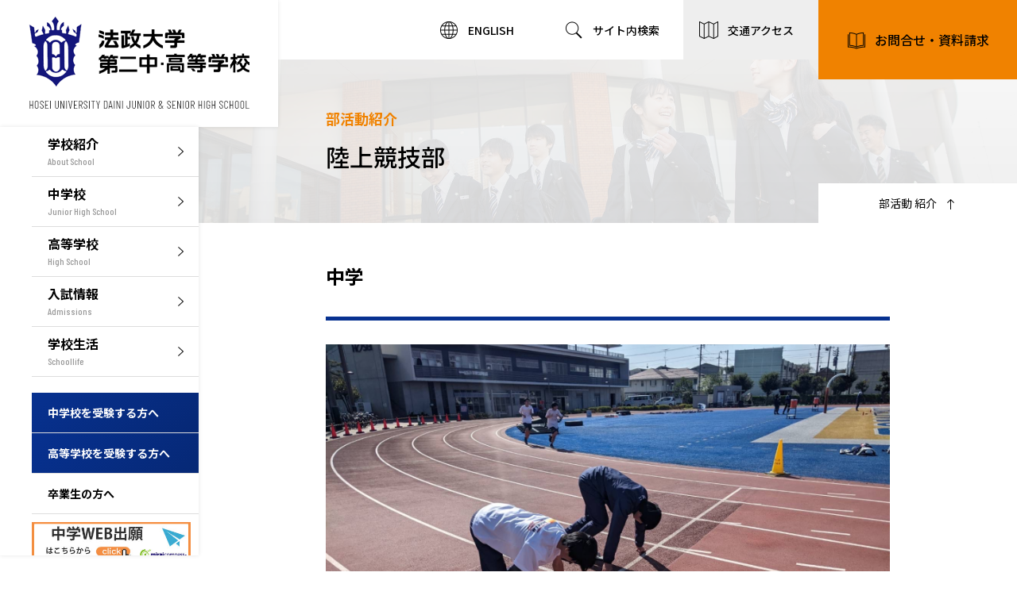

--- FILE ---
content_type: text/html; charset=UTF-8
request_url: https://www.hosei2.ed.jp/schoollife/club/club50
body_size: 6974
content:
<!DOCTYPE html>
<html lang="ja">
<head>

<!-- Google Tag Manager -->
<script>(function(w,d,s,l,i){w[l]=w[l]||[];w[l].push({'gtm.start':
new Date().getTime(),event:'gtm.js'});var f=d.getElementsByTagName(s)[0],
j=d.createElement(s),dl=l!='dataLayer'?'&l='+l:'';j.async=true;j.src=
'https://www.googletagmanager.com/gtm.js?id='+i+dl;f.parentNode.insertBefore(j,f);
})(window,document,'script','dataLayer','GTM-K8THX64');</script>
<!-- End Google Tag Manager -->

    <meta http-equiv="X-UA-Compatible" content="IE=edge"> 
    <meta http-equiv="content-type" content="text/html; charset=UTF-8">
    <meta name="viewport" content="width=device-width, initial-scale=1.0">
    
    
<title>陸上競技部 :: 法政大学第二中・高等学校</title>

<meta http-equiv="content-type" content="text/html; charset=UTF-8"/>
<meta name="generator" content="concrete5"/>
<meta name="msapplication-TileImage" content="https://www.hosei2.ed.jp/application/files/9416/4583/6791/logo144.png"/>
<link rel="shortcut icon" href="https://www.hosei2.ed.jp/application/files/8816/4583/6802/favicon.ico" type="image/x-icon"/>
<link rel="icon" href="https://www.hosei2.ed.jp/application/files/8816/4583/6802/favicon.ico" type="image/x-icon"/>
<link rel="apple-touch-icon" href="https://www.hosei2.ed.jp/application/files/3116/4583/6820/logo57.png"/>
<link rel="canonical" href="https://www.hosei2.ed.jp/schoollife/club/club50">
<script type="text/javascript">
    var CCM_DISPATCHER_FILENAME = "/index.php";
    var CCM_CID = 343;
    var CCM_EDIT_MODE = false;
    var CCM_ARRANGE_MODE = false;
    var CCM_IMAGE_PATH = "/concrete/images";
    var CCM_TOOLS_PATH = "/index.php/tools/required";
    var CCM_APPLICATION_URL = "https://www.hosei2.ed.jp";
    var CCM_REL = "";
    var CCM_ACTIVE_LOCALE = "ja_JP";
</script>

<link href="/concrete/css/font-awesome.css?ccm_nocache=1a72ca0f3692b16db9673a9a89faff0649086c52" rel="stylesheet" type="text/css" media="all">
<script type="text/javascript" src="/concrete/js/jquery.js?ccm_nocache=1a72ca0f3692b16db9673a9a89faff0649086c52"></script>
<!--[if lt IE 9]><script type="text/javascript" src="/concrete/js/ie/html5-shiv.js?ccm_nocache=1a72ca0f3692b16db9673a9a89faff0649086c52"></script><![endif]-->
<!--[if lt IE 9]><script type="text/javascript" src="/concrete/js/ie/respond.js?ccm_nocache=1a72ca0f3692b16db9673a9a89faff0649086c52"></script><![endif]-->
    
    <script>
        if (navigator.userAgent.match(/IEMobile\/10\.0/)) {
            var msViewportStyle = document.createElement('style');
            msViewportStyle.appendChild(
                document.createTextNode(
                    '@-ms-viewport{width:auto!important}'
                )
            );
            document.querySelector('head').appendChild(msViewportStyle);
        }
    </script>

    <!-- OGP -->
    <meta property="og:title" content="陸上競技部法政大学 第二中・高等学校" />
    <meta property="og:description" content="法政大学 第二中・高等学校" />
    <meta property="og:url" content="https://www.hosei2.ed.jp/260" />
    <meta property="og:image" content="https://www.hosei2.ed.jp/ogp.png" />
    <meta property="og:type" content="website" />
    <meta property="og:site_name" content="法政大学 第二中・高等学校ウェブサイト" />
    <meta property="og:locale" content="ja_JP" />

    <!--CSS-->
    <link href="/common/css/style?ver=202601" rel="stylesheet" type="text/css" media="all">

</head>
<body>

<!-- Google Tag Manager (noscript) -->
<noscript><iframe src="https://www.googletagmanager.com/ns.html?id=GTM-K8THX64"
height="0" width="0" style="display:none;visibility:hidden"></iframe></noscript>
<!-- End Google Tag Manager (noscript) -->

<div class="ccm-page ccm-page-id-343 page-type-club-page page-template-club-page">
<div class="container">
<!--ヘッダー-->
<header>
    <div class="inner-wrapper">        
        <a class="header-logo is-hidden" href="/">
            <img class="is-tablet" src="/common/img/common/common_logo.png" width="530" height="100" alt="法政大学　第二中・高等学校 HOSEI UNIVERSITY DAINI JUNIOR & SENIOR HIGH SCHOOL" loading="lazy">
            <img class="sm" src="/common/img/common/sp/footer_logo.png" width="240" height="100" alt="法政大学　第二中・高等学校 HOSEI UNIVERSITY DAINI JUNIOR & SENIOR HIGH SCHOOL" loading="lazy">
        </a>        
        <div class="menu-icon js-button-menu"><span></span><span></span><span></span></div>
        <nav class="header-navigation js-navigation">
            <ul class="list-navigation">
                <li class="item-navigation"><a class="link-navigation" href="/english"><span class="en">ENGLISH</span></a></li>
                <li class="item-navigation"><a class="link-navigation" href="/search"><span class="search">サイト内検索</span></a></li>
                <li class="item-navigation"><a class="link-navigation" href="/access"><span class="map">交通アクセス</span></a></li>
            </ul>
            <aside class="header-sidebar">
                <a class="header-logo" href="/">
                    <img src="/common/img/common/header_logo.png" width="350" height="160" alt="法政大学　第二中・高等学校 HOSEI UNIVERSITY DAINI JUNIOR & SENIOR HIGH SCHOOL" loading="lazy">
                </a>
                <ul class="list-menu">
                    <li><a class="link-menu" href="/aboutus"><span class="text-japan">学校紹介</span><span class="text-english">About School</span></a></li>
                    <li><a class="link-menu" href="/jhs"><span class="text-japan">中学校</span><span class="text-english">Junior High School</span></a></li>
                    <li><a class="link-menu" href="/hs"><span class="text-japan">高等学校</span><span class="text-english">High School</span></a></li>
                    <li><a class="link-menu" href="/admission"><span class="text-japan">入試情報</span><span class="text-english">Admissions</span></a></li>
                    <li><a class="link-menu" href="/schoollife"><span class="text-japan">学校生活</span><span class="text-english">Schoollife</span></a></li>
                    <li class="no_border space"><a class="link-menu-sub blue" href="/admission/jhs"><span class="text-japan">中学校を受験する方へ</span></a></li>
                    <li class="no_border"><a class="link-menu-sub blue" href="/admission/hs"><span class="text-japan">高等学校を受験する方へ</span></a></li>
                    <!--<li><a class="link-menu-sub" href="/student"><span class="text-japan">在校生・保護者の方へ</span></a></li>-->
                    <li><a class="link-menu-sub" href="/graduate"><span class="text-japan">卒業生の方へ</span></a></li>
                    <li class="no-border"><a class="link-menu-banner" href="https://mirai-compass.net/usr/hosei2j/common/login.jsf" target="_blank"><img src="/common/img/common/banner_webentry_jhs.jpg" alt="" loading="lazy"></a></li>
					<li class="no-border"><a class="link-menu-banner" href="https://mirai-compass.net/usr/hosei2h/common/login.jsf" target="_blank"><img src="/common/img/common/banner_webentry_hs.jpg" alt="" loading="lazy"></a></li>
                </ul>
            </aside>
        </nav>
        <a class="button-inquiry md" href="/contactus">お問合せ・資料請求</a>
    </div>
</header><main>

    <!--ページタイトル-->
    <section class="section-default-pagetitle">
        <div class="pagetitle-top" style="background-image: url(/common/img/default/schoollife_bg.jpg);">
            <div class="wrapper">
                <div class="default-title">
                    <span class="title-english">部活動紹介</span>                
                    <h1 class="title-japan">陸上競技部</h1>
                                                        </div>
                                    <a class="text-small" href="/schoollife/club"><span>部活動 紹介</span></a>
                            </div>
        </div>
        	
    </section>

    <!--ページ本文-->
    <section class="section-default">		
        <div class="wrapper">
        

    <div class="block-editor"><h3>中学</h3>
</div>


    <div class="block-image"><img src="/application/files/9616/7886/4487/0464e3b4194e36be8d319db5b6de5e18.png" alt="" width="800" height="600" class="ccm-image-block img-responsive bID-10786"></div>


    <div class="block-editor"><p>法政二中陸上競技部は、「走る」「跳ぶ」「投げる」種目すべてに挑戦し、一人一人の興味や能力にあった練習をおこなっています。また、学校創立時より続く伝統ある部で、神奈川県私立中学校体育連盟の陸上競技大会では男子総合優勝の連覇記録があり、卒業生には全日本中学校陸上競技選手権大会での入賞を果たした選手が複数名います。</p>

<p>日常の練習は、全員が同じ練習をおこなう走りを中心にした日と種目練習の日に分けています。また、例年は夏と春には高校陸上競技部と合同の合宿をおこない、同じ練習内容をこなしています。中学卒業後に、高校、大学と陸上競技を続ける者も多く、社会人になっても現役で活躍している選手がたくさんいます。大会や合宿では、そういった卒業生が声をかけてくれることもあり、生徒たちの励みになっています。</p>
</div>


    <div class="block-editor"><h3>高校</h3>
</div>


    <div class="block-image"><img src="/application/files/1316/7756/3541/0b6b8bdf35e30b01d54b7d10156d61ae.jpg" alt="" width="800" height="533" class="ccm-image-block img-responsive bID-10311"></div>


    <div class="block-editor"><p><b>高校</b>陸上競技部は<b>充実したコーチ体制のもと</b>部員数<b>常時約130人<wbr />超</b>で、人数の多い中、<wbr />部員1人1人が目標を持って日々活動しています。<wbr />陸上競技は個人種目が多いため、<wbr />個人の能力の強さが求められますが、法政二高陸上部では、<wbr />部全体が一丸となることを大切に考え、<wbr />1つのチームとしてお互いに刺激し合いながら練習に取り組んでい<wbr />ます。陸上競技といってもその種目は多く、短距離・長距離・<wbr />跳躍・混成・障害・投てきとさらに分かれて練習しています<b>（「<wbr />競歩」以外の全ての種目に取り組んでいます）</b>。<wbr />そのため異なった練習メニューをこなすのでどうしても部全体の団<wbr />結力が薄れてしまいますが、練習中はお互いに声を掛け合い、<wbr />刺激し合うことで部の団結力を高め、<wbr />中身の濃い練習ができるように心がけています。</p>

<p><br />
また、春・夏・冬休みには強化練習や合同合宿を行います。<wbr />そこでは体力・技術などの競技力の向上の他、<wbr />部員のコミュニケーションを深めたり、<wbr />他校と合同合宿をすることにより、<wbr />新しい刺激を受け精神的な面を強めていきます。<wbr />陸上競技の大会は、4月から11月にかけて行われ、総体、<wbr />新人戦、国体といった大きな大会が開かれます。<wbr />また駅伝や記録会などといった大会があり、各部員大会に向けて、<wbr />ベストな状態でのぞめるように調整を行います。<br />
<br />
目標は今年の戦績より各個人とも更新すると共に、関東・<wbr />インターハイ・国体に一人でも多く出場できるよう、<wbr />陸上競技部一丸となって練習や大会に臨んでいきたいと思います。</p>
</div>
        </div>
	</section>

    <section class="section-list-thats latest">
        <div class="wrapper">
            

    
                    <div class="block-editor">
                <h2>陸上競技部 新着記事</h2>
            </div>
            
        <ul class="common-list-thats">

            
                                            <li class="item-list">

                                                            <a class="item-link" href="https://www.hosei2.ed.jp/now/319/run" target="_self">
                                
                            <figure class="item-image">
                                                            
                                <picture><!--[if IE 9]><video style='display: none;'><![endif]--><!--[if IE 9]></video><![endif]--><img src="/application/files/8617/6752/3014/20260104_11230702.png" alt="#" class="img-responsive"></picture>                                                            </figure>

                            <div class="item-detail">
                                                              
                                    <h3 class="item-title">中長距離練習初め 川崎大師参詣RUN</h3>
                                                                                                        <time class="time" datetime="2026年01月04日">
                                        2026年01月04日                                                                            </time>
                                                                <ul class="list-tag">
                                <li class="item-tag">#&nbsp;部活動ニュース</li>                                <li class="item-tag">#&nbsp;高等学校</li>                                <li class="item-tag">#&nbsp;陸上競技部</li>                                                                </ul>
                            </div>

                                                            </a>
                                
                        </li>
                        
                
                                            <li class="item-list">

                                                            <a class="item-link" href="https://www.hosei2.ed.jp/now/319/obog2026" target="_self">
                                
                            <figure class="item-image">
                                                            
                                <picture><!--[if IE 9]><video style='display: none;'><![endif]--><!--[if IE 9]></video><![endif]--><img src="/application/files/1917/6708/4250/G9ZynMYaoAAQvMI.jpg" alt="#" class="img-responsive"></picture>                                                            </figure>

                            <div class="item-detail">
                                                              
                                    <h3 class="item-title">陸上競技部OB・OG駅伝情報～富士山女子駅伝出場・ニューイヤー駅伝2026多数出場予定</h3>
                                                                                                        <time class="time" datetime="2025年12月30日">
                                        2025年12月30日                                                                            </time>
                                                                <ul class="list-tag">
                                <li class="item-tag">#&nbsp;部活動ニュース</li>                                <li class="item-tag">#&nbsp;高等学校</li><li class="item-tag">#&nbsp;卒業生</li>                                <li class="item-tag">#&nbsp;陸上競技部</li>                                                                </ul>
                            </div>

                                                            </a>
                                
                        </li>
                        
                
                                            <li class="item-list">

                                                            <a class="item-link" href="https://www.hosei2.ed.jp/now/319/20251125_1" target="_self">
                                
                            <figure class="item-image">
                                                            
                                <picture><!--[if IE 9]><video style='display: none;'><![endif]--><!--[if IE 9]></video><![endif]--><img src="/application/files/7017/6381/7119/--73639062784.jpg" alt="#" class="img-responsive"></picture>                                                            </figure>

                            <div class="item-detail">
                                                              
                                    <h3 class="item-title">関東高校駅伝2025 @埼玉•熊谷スポーツ文化公園 ～秋空のもと男女ともに熊谷を力走</h3>
                                                                                                        <time class="time" datetime="2025年11月22日">
                                        2025年11月22日                                                                            </time>
                                                                <ul class="list-tag">
                                <li class="item-tag">#&nbsp;部活動ニュース</li>                                <li class="item-tag">#&nbsp;高等学校</li>                                <li class="item-tag">#&nbsp;陸上競技部</li>                                                                </ul>
                            </div>

                                                            </a>
                                
                        </li>
                        
                
                                            <li class="item-list">

                                                            <a class="item-link" href="https://www.hosei2.ed.jp/now/319/20251110_1" target="_self">
                                
                            <figure class="item-image">
                                                            
                                <picture><!--[if IE 9]><video style='display: none;'><![endif]--><!--[if IE 9]></video><![endif]--><img src="/application/files/4917/6273/2685/5_jd7Ud018svc1mg9x21hi1bn3_7mvph5.jpg" alt="#" class="img-responsive"></picture>                                                            </figure>

                            <div class="item-detail">
                                                              
                                    <h3 class="item-title">2025年度最後の競技会 第二大会（川崎地区高校新人大会）@等々力 報告～来シーズンに向けて躍進！</h3>
                                                                                                        <time class="time" datetime="2025年11月10日">
                                        2025年11月10日                                                                            </time>
                                                                <ul class="list-tag">
                                <li class="item-tag">#&nbsp;部活動ニュース</li>                                <li class="item-tag">#&nbsp;高等学校</li>                                <li class="item-tag">#&nbsp;陸上競技部</li>                                                                </ul>
                            </div>

                                                            </a>
                                
                        </li>
                        
                        </ul><!-- end .ccm-block-page-list-pages -->

        
    
    
            
            <a class="link-articles" href="/now/tag_club/topic/260/陸上競技部">部活動ニュース（陸上競技部） 一覧</a>
            <hr>
                            <a class="link-articles border" href="/schoollife/club">部活動 紹介：部活 一覧</a>
                        
        </div>
    </section>

</main>


<!--フッター-->
<footer>
    <div class="footer-top">
        <div class="wrapper">
            <a class="footer-logo" href="/">
                <img class="md" src="/common/img/common/common_logo.png" width="530" height="100" alt="法政大学　第二中・高等学校 HOSEI UNIVERSITY DAINI JUNIOR & SENIOR HIGH SCHOOL" loading="lazy">
                <img class="sm" src="/common/img/common/sp/footer_logo.png" width="240" height="100" alt="法政大学　第二中・高等学校 HOSEI UNIVERSITY DAINI JUNIOR & SENIOR HIGH SCHOOL" loading="lazy">
            </a>
            <ul class="footer-sns">
                <li class="item"><a href="https://www.youtube.com/channel/UCJNBEPIv-zgsusrAKYMbpug" target="_blank"><img src="/common/img/common/icon_youtube.svg"></a></li>
                <li class="item"><a href="https://www.instagram.com/h2koho/" target="_blank"><img src="/common/img/common/icon_instagram.svg"></a></li>
                <li class="item"><a href="https://twitter.com/h2koho" target="_blank"><img src="/common/img/common/icon_twitter.svg"></a></li>
            </ul>
            <ul class="footer-navigation">
                <li class="item-navigation">
                <ul class="sub-list">
                <li class="item-sub-list"><a class="link-navigation" href="/aboutus">学校紹介</a></li>
                <li class="item-sub-list"><a class="link-navigation" href="/jhs">中学校</a></li>
                <li class="item-sub-list"><a class="link-navigation" href="/hs">高等学校</a></li>
                <li class="item-sub-list"><a class="link-navigation" href="/admission">入試情報</a></li>
                <li class="item-sub-list"><a class="link-navigation" href="/schoollife">学校生活</a></li>
                </ul>
                </li>
                <li class="item-navigation">
                <ul class="sub-list">
                <li class="item-sub-list"><a class="link-navigation" href="/admission/jhs">中学校を受験する方へ</a></li>
                <li class="item-sub-list"><a class="link-navigation" href="/admission/hs">高等学校を受験する方へ</a></li>
                <!--<li class="item-sub-list"><a class="link-navigation" href="/student">在校生・保護者の方へ</a></li>-->
                <li class="item-sub-list"><a class="link-navigation" href="/graduate">卒業生の方へ</a></li>
                </ul>
                <ul class="sub-list">
                <li class="item-sub-list"><a class="link-navigation" href="/news">NEWS</a></li>
                <li class="item-sub-list"><a class="link-navigation" href="/thats">THAT'S 法政二！</a></li>
                <li class="item-sub-list"><a class="link-navigation" href="/now">NOW 法政二！</a></li>
                </ul>
                </li>
                <li class="item-navigation">
                <ul class="sub-list">
                <li class="item-sub-list"><a class="link-navigation" href="/access">交通アクセス</a></li>
                <li class="item-sub-list"><a class="link-navigation" href="/contactus">お問合せ・資料請求</a></li>
                </ul>
                <ul class="sub-list">
                <li class="item-sub-list"><a class="link-navigation" href="/saiyo">教職員採用情報</a></li>
                <li class="item-sub-list"><a class="link-navigation" href="/culture">教養学校</a></li>
                <li class="item-sub-list"><a class="link-navigation" href="http://www.hosei2ob.com/" target="_blank">同窓会</a></li>
                <li class="item-sub-list"><a class="link-navigation" href="https://hosei2.com/wp/" target="_blank">育友会</a></li>
                <li class="item-sub-list"><a class="link-navigation" href="https://musashikosugi.info/" target="_blank">武蔵小杉法政通り商店街</a></li>
                </ul>
                </li>
            </ul>
            <div class="footer-navigation-bottom-wrap">
                <ul class="footer-navigation-bottom">
                    <li class="item"><a class="link" href="https://www.hosei.ac.jp/" target="_blank">法政大学</a></li>
                    <li class="item"><a class="link" href="https://www.hosei.ed.jp/" target="_blank">法政大学中学高等学校</a></li>
                    <li class="item"><a class="link" href="https://kokusai-high.ws.hosei.ac.jp/" target="_blank">法政大学国際高等学校</a></li>
                </ul>
                <ul class="footer-navigation-bottom">
                    <li class="item"><a class="link" href="/sitemap">サイトマップ</a></li>
                    <li class="item"><a class="link" href="/pp">個人情報の取り扱いについて</a></li>
                </ul>
            </div>
            <small class="copyright">COPYRIGHT &copy; HOSEI UNIVERSITY DAINI JUNIOR & SENIOR HIGH SCHOOL</small>
        </div>
    </div>
    <div class="button-to-top js-to-top is-active"><span></span></div>
</footer>

<div class="sec-mobilemenu">
    <div class="block-up">
        <ul class="list-mobilemenu main">
            <li class="item-list"><a class="link" href="/aboutus">学校紹介</a></li>
            <li class="item-list"><a class="link" href="/jhs">中学校</a></li>
            <li class="item-list"><a class="link" href="/hs">高等学校</a></li>
            <li class="item-list"><a class="link" href="/admission">入試情報</a></li>
            <li class="item-list"><a class="link" href="/schoollife">学校生活</a></li>
        </ul>
        <ul class="list-mobilemenu target">
            <li class="item-list"><a class="link" href="/admission/jhs">中学校を受験する方へ</a></li>
            <li class="item-list"><a class="link" href="/admission/hs">高等学校を受験する方へ</a></li>
            <!--<li class="item-list"><a class="link" href="/student">在校生・保護者の方へ</a></li>-->
            <li class="item-list"><a class="link" href="/graduate">卒業生の方へ</a></li>
        </ul>
        <ul class="list-mobilemenu banner">
			<li class="item-list"><a class="link" href="https://mirai-compass.net/usr/hosei2j/common/login.jsf" target="_blank"><img src="/common/img/common/banner_webentry_jhs.jpg"></a></li>
			<li class="item-list"><a class="link" href="https://mirai-compass.net/usr/hosei2h/common/login.jsf" target="_blank"><img src="/common/img/common/banner_webentry_hs.jpg"></a></li>
		</ul>
    </div>
    <div class="block-down">
        <ul class="list-mobilemenu sub">
            <li class="item-list"><a class="link" href="/news">NEWS</a></li>
            <li class="item-list"><a class="link" href="/thats">THAT'S 法政二！</a></li>
            <li class="item-list"><a class="link" href="/now">NOW 法政二！</a></li>
            <li class="item-list"><a class="link" href="/access">交通アクセス</a></li>
            <li class="item-list"><a class="link" href="/contactus">お問合せ・資料請求</a></li>
        </ul>
        <ul class="list-mobilemenu sub">
            <li class="item-list"><a class="link" href="/saiyo">教職員採用情報</a></li>
            <li class="item-list"><a class="link" href="/culture">教養学校</a></li>
            <li class="item-list"><a class="link" href="http://www.hosei2ob.com/" target="_blank">同窓会</a></li>
            <li class="item-list"><a class="link" href="https://hosei2.com/wp/" target="_blank">育友会</a></li>
            <li class="item-list"><a class="link" href="https://musashikosugi.info/" target="_blank">武蔵小杉法政通り商店街</a></li>
        </ul>
        <ul class="list-mobilemenu sub">
            <li class="item-list"><a class="link" href="https://www.hosei.ac.jp/" target="_blank">法政大学</a></li>
            <li class="item-list"><a class="link" href="https://www.hosei.ed.jp/" target="_blank">法政大学中学高等学校</a></li>
            <li class="item-list"><a class="link" href="https://kokusai-high.ws.hosei.ac.jp/" target="_blank">法政大学国際高等学校</a></li>
        </ul>
        <ul class="list-mobilemenu sub">
            <li class="item-list"><a class="link" href="/sitemap">サイトマップ</a></li>
            <li class="item-list"><a class="link" href="/pp">個人情報の取り扱いについて</a></li>
        </ul>
    </div>
</div>


</div>
</div>
<script type="text/javascript" src="/common/js/common.js"></script>

<script type="text/javascript" src="/concrete/js/picturefill.js?ccm_nocache=1a72ca0f3692b16db9673a9a89faff0649086c52"></script>
</body>
</html>


--- FILE ---
content_type: image/svg+xml
request_url: https://www.hosei2.ed.jp/common/img/common/icon_geography.svg
body_size: 1121
content:
<svg xmlns="http://www.w3.org/2000/svg" xmlns:xlink="http://www.w3.org/1999/xlink" width="24" height="24" viewBox="0 0 24 24">
  <image id="icons8_geography_24px" width="24" height="24" xlink:href="[data-uri]"/>
</svg>


--- FILE ---
content_type: image/svg+xml
request_url: https://www.hosei2.ed.jp/common/img/common/icon_search.svg
body_size: 700
content:
<svg xmlns="http://www.w3.org/2000/svg" xmlns:xlink="http://www.w3.org/1999/xlink" width="24" height="24" viewBox="0 0 24 24">
  <image id="icons8_search_24px" width="24" height="24" xlink:href="[data-uri]"/>
</svg>


--- FILE ---
content_type: image/svg+xml
request_url: https://www.hosei2.ed.jp/common/img/common/icon_youtube.svg
body_size: 924
content:
<svg xmlns="http://www.w3.org/2000/svg" xmlns:xlink="http://www.w3.org/1999/xlink" width="31" height="31" viewBox="0 0 31 31">
  <image id="icon_youtube" width="31" height="31" xlink:href="[data-uri]"/>
</svg>


--- FILE ---
content_type: image/svg+xml
request_url: https://www.hosei2.ed.jp/common/img/common/icon_arrow_right_black_02.svg
body_size: 371
content:
<svg xmlns="http://www.w3.org/2000/svg" xmlns:xlink="http://www.w3.org/1999/xlink" width="16" height="16" viewBox="0 0 16 16">
  <image id="icons8_more_than_16px" width="16" height="16" xlink:href="[data-uri]"/>
</svg>


--- FILE ---
content_type: image/svg+xml
request_url: https://www.hosei2.ed.jp/common/img/common/icon_arrow_examinees.svg
body_size: 643
content:
<svg xmlns="http://www.w3.org/2000/svg" xmlns:xlink="http://www.w3.org/1999/xlink" width="35" height="35" viewBox="0 0 35 35">
  <g id="グループ_671" data-name="グループ 671" transform="translate(-890 -1315)">
    <rect id="長方形_40" data-name="長方形 40" width="35" height="35" transform="translate(890 1315)" fill="#f08200"/>
    <image id="icons8_left_16px_1" width="16" height="16" transform="translate(916 1341) rotate(180)" xlink:href="[data-uri]"/>
  </g>
</svg>


--- FILE ---
content_type: image/svg+xml
request_url: https://www.hosei2.ed.jp/common/img/common/icon_map.svg
body_size: 663
content:
<svg xmlns="http://www.w3.org/2000/svg" xmlns:xlink="http://www.w3.org/1999/xlink" width="24" height="24" viewBox="0 0 24 24">
  <image id="icons8_map_24px" width="24" height="24" xlink:href="[data-uri]"/>
</svg>


--- FILE ---
content_type: image/svg+xml
request_url: https://www.hosei2.ed.jp/common/img/common/icon_restore.svg
body_size: 331
content:
<svg xmlns="http://www.w3.org/2000/svg" xmlns:xlink="http://www.w3.org/1999/xlink" width="16" height="16" viewBox="0 0 16 16">
  <image id="icons8_restore_down_16px_2" width="16" height="16" xlink:href="[data-uri]"/>
</svg>


--- FILE ---
content_type: image/svg+xml
request_url: https://www.hosei2.ed.jp/common/img/common/icon_arrow_right_black_01.svg
body_size: 352
content:
<svg xmlns="http://www.w3.org/2000/svg" xmlns:xlink="http://www.w3.org/1999/xlink" width="18" height="18" viewBox="0 0 18 18">
  <image id="icons8_right_18px" width="18" height="18" xlink:href="[data-uri]"/>
</svg>
